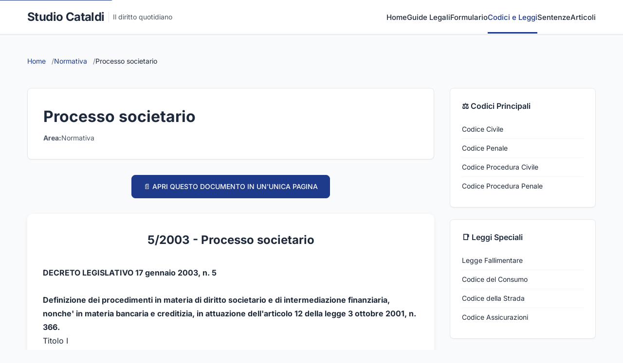

--- FILE ---
content_type: text/html
request_url: https://www.studiocataldi.it/normativa/raccolta_normativa.asp?id_legge=18
body_size: 8367
content:

<!DOCTYPE html>
<html lang="it">
<head>
    <meta charset="UTF-8">
    <meta name="viewport" content="width=device-width, initial-scale=1.0">
    <meta http-equiv="X-UA-Compatible" content="IE=edge">
    
    <!-- SEO Meta Tags -->
    <title>Processo societario | Studio Cataldi</title>
    <meta name="description" content="Processo societario">
    <meta name="keywords" content="Processo societario">
    <meta name="author" content="Studio Cataldi">
    <meta name="robots" content="index, follow">
    
    <!-- Open Graph / Social Media -->
    <meta property="og:title" content="Processo societario">
    <meta property="og:description" content="Processo societario">
    <meta property="og:type" content="article">
    <meta property="og:url" content="https://www.studiocataldi.it/normativa/raccolta_normativa.asp?id_legge=18">
    <meta property="og:image" content="https://www.studiocataldi.it/images/normativa-og.jpg">
    <meta property="og:site_name" content="Studio Cataldi">
    
    <!-- Twitter Card -->
    <meta name="twitter:card" content="summary_large_image">
    <meta name="twitter:title" content="Processo societario">
    <meta name="twitter:description" content="Processo societario">
    <meta name="twitter:image" content="https://www.studiocataldi.it/images/normativa-og.jpg">
    
    <!-- Canonical URL -->
    <link rel="canonical" href="https://www.studiocataldi.it/normativa/raccolta_normativa.asp?id_legge=18">
    
    <!-- Favicon -->
    <link rel="icon" type="image/x-icon" href="/favicon.ico">
    
    <!-- Font professionale -->
    <style type="text/css">@font-face {font-family:Crimson Text;font-style:normal;font-weight:400;src:url(/cf-fonts/s/crimson-text/5.0.11/latin/400/normal.woff2);unicode-range:U+0000-00FF,U+0131,U+0152-0153,U+02BB-02BC,U+02C6,U+02DA,U+02DC,U+0304,U+0308,U+0329,U+2000-206F,U+2074,U+20AC,U+2122,U+2191,U+2193,U+2212,U+2215,U+FEFF,U+FFFD;font-display:swap;}@font-face {font-family:Crimson Text;font-style:normal;font-weight:400;src:url(/cf-fonts/s/crimson-text/5.0.11/latin-ext/400/normal.woff2);unicode-range:U+0100-02AF,U+0304,U+0308,U+0329,U+1E00-1E9F,U+1EF2-1EFF,U+2020,U+20A0-20AB,U+20AD-20CF,U+2113,U+2C60-2C7F,U+A720-A7FF;font-display:swap;}@font-face {font-family:Crimson Text;font-style:normal;font-weight:400;src:url(/cf-fonts/s/crimson-text/5.0.11/vietnamese/400/normal.woff2);unicode-range:U+0102-0103,U+0110-0111,U+0128-0129,U+0168-0169,U+01A0-01A1,U+01AF-01B0,U+0300-0301,U+0303-0304,U+0308-0309,U+0323,U+0329,U+1EA0-1EF9,U+20AB;font-display:swap;}@font-face {font-family:Crimson Text;font-style:normal;font-weight:600;src:url(/cf-fonts/s/crimson-text/5.0.11/latin/600/normal.woff2);unicode-range:U+0000-00FF,U+0131,U+0152-0153,U+02BB-02BC,U+02C6,U+02DA,U+02DC,U+0304,U+0308,U+0329,U+2000-206F,U+2074,U+20AC,U+2122,U+2191,U+2193,U+2212,U+2215,U+FEFF,U+FFFD;font-display:swap;}@font-face {font-family:Crimson Text;font-style:normal;font-weight:600;src:url(/cf-fonts/s/crimson-text/5.0.11/vietnamese/600/normal.woff2);unicode-range:U+0102-0103,U+0110-0111,U+0128-0129,U+0168-0169,U+01A0-01A1,U+01AF-01B0,U+0300-0301,U+0303-0304,U+0308-0309,U+0323,U+0329,U+1EA0-1EF9,U+20AB;font-display:swap;}@font-face {font-family:Crimson Text;font-style:normal;font-weight:600;src:url(/cf-fonts/s/crimson-text/5.0.11/latin-ext/600/normal.woff2);unicode-range:U+0100-02AF,U+0304,U+0308,U+0329,U+1E00-1E9F,U+1EF2-1EFF,U+2020,U+20A0-20AB,U+20AD-20CF,U+2113,U+2C60-2C7F,U+A720-A7FF;font-display:swap;}@font-face {font-family:Crimson Text;font-style:italic;font-weight:400;src:url(/cf-fonts/s/crimson-text/5.0.11/latin/400/italic.woff2);unicode-range:U+0000-00FF,U+0131,U+0152-0153,U+02BB-02BC,U+02C6,U+02DA,U+02DC,U+0304,U+0308,U+0329,U+2000-206F,U+2074,U+20AC,U+2122,U+2191,U+2193,U+2212,U+2215,U+FEFF,U+FFFD;font-display:swap;}@font-face {font-family:Crimson Text;font-style:italic;font-weight:400;src:url(/cf-fonts/s/crimson-text/5.0.11/vietnamese/400/italic.woff2);unicode-range:U+0102-0103,U+0110-0111,U+0128-0129,U+0168-0169,U+01A0-01A1,U+01AF-01B0,U+0300-0301,U+0303-0304,U+0308-0309,U+0323,U+0329,U+1EA0-1EF9,U+20AB;font-display:swap;}@font-face {font-family:Crimson Text;font-style:italic;font-weight:400;src:url(/cf-fonts/s/crimson-text/5.0.11/latin-ext/400/italic.woff2);unicode-range:U+0100-02AF,U+0304,U+0308,U+0329,U+1E00-1E9F,U+1EF2-1EFF,U+2020,U+20A0-20AB,U+20AD-20CF,U+2113,U+2C60-2C7F,U+A720-A7FF;font-display:swap;}@font-face {font-family:Inter;font-style:normal;font-weight:400;src:url(/cf-fonts/v/inter/5.0.16/cyrillic-ext/wght/normal.woff2);unicode-range:U+0460-052F,U+1C80-1C88,U+20B4,U+2DE0-2DFF,U+A640-A69F,U+FE2E-FE2F;font-display:swap;}@font-face {font-family:Inter;font-style:normal;font-weight:400;src:url(/cf-fonts/v/inter/5.0.16/greek-ext/wght/normal.woff2);unicode-range:U+1F00-1FFF;font-display:swap;}@font-face {font-family:Inter;font-style:normal;font-weight:400;src:url(/cf-fonts/v/inter/5.0.16/cyrillic/wght/normal.woff2);unicode-range:U+0301,U+0400-045F,U+0490-0491,U+04B0-04B1,U+2116;font-display:swap;}@font-face {font-family:Inter;font-style:normal;font-weight:400;src:url(/cf-fonts/v/inter/5.0.16/latin-ext/wght/normal.woff2);unicode-range:U+0100-02AF,U+0304,U+0308,U+0329,U+1E00-1E9F,U+1EF2-1EFF,U+2020,U+20A0-20AB,U+20AD-20CF,U+2113,U+2C60-2C7F,U+A720-A7FF;font-display:swap;}@font-face {font-family:Inter;font-style:normal;font-weight:400;src:url(/cf-fonts/v/inter/5.0.16/vietnamese/wght/normal.woff2);unicode-range:U+0102-0103,U+0110-0111,U+0128-0129,U+0168-0169,U+01A0-01A1,U+01AF-01B0,U+0300-0301,U+0303-0304,U+0308-0309,U+0323,U+0329,U+1EA0-1EF9,U+20AB;font-display:swap;}@font-face {font-family:Inter;font-style:normal;font-weight:400;src:url(/cf-fonts/v/inter/5.0.16/greek/wght/normal.woff2);unicode-range:U+0370-03FF;font-display:swap;}@font-face {font-family:Inter;font-style:normal;font-weight:400;src:url(/cf-fonts/v/inter/5.0.16/latin/wght/normal.woff2);unicode-range:U+0000-00FF,U+0131,U+0152-0153,U+02BB-02BC,U+02C6,U+02DA,U+02DC,U+0304,U+0308,U+0329,U+2000-206F,U+2074,U+20AC,U+2122,U+2191,U+2193,U+2212,U+2215,U+FEFF,U+FFFD;font-display:swap;}@font-face {font-family:Inter;font-style:normal;font-weight:500;src:url(/cf-fonts/v/inter/5.0.16/greek/wght/normal.woff2);unicode-range:U+0370-03FF;font-display:swap;}@font-face {font-family:Inter;font-style:normal;font-weight:500;src:url(/cf-fonts/v/inter/5.0.16/cyrillic/wght/normal.woff2);unicode-range:U+0301,U+0400-045F,U+0490-0491,U+04B0-04B1,U+2116;font-display:swap;}@font-face {font-family:Inter;font-style:normal;font-weight:500;src:url(/cf-fonts/v/inter/5.0.16/latin/wght/normal.woff2);unicode-range:U+0000-00FF,U+0131,U+0152-0153,U+02BB-02BC,U+02C6,U+02DA,U+02DC,U+0304,U+0308,U+0329,U+2000-206F,U+2074,U+20AC,U+2122,U+2191,U+2193,U+2212,U+2215,U+FEFF,U+FFFD;font-display:swap;}@font-face {font-family:Inter;font-style:normal;font-weight:500;src:url(/cf-fonts/v/inter/5.0.16/vietnamese/wght/normal.woff2);unicode-range:U+0102-0103,U+0110-0111,U+0128-0129,U+0168-0169,U+01A0-01A1,U+01AF-01B0,U+0300-0301,U+0303-0304,U+0308-0309,U+0323,U+0329,U+1EA0-1EF9,U+20AB;font-display:swap;}@font-face {font-family:Inter;font-style:normal;font-weight:500;src:url(/cf-fonts/v/inter/5.0.16/greek-ext/wght/normal.woff2);unicode-range:U+1F00-1FFF;font-display:swap;}@font-face {font-family:Inter;font-style:normal;font-weight:500;src:url(/cf-fonts/v/inter/5.0.16/latin-ext/wght/normal.woff2);unicode-range:U+0100-02AF,U+0304,U+0308,U+0329,U+1E00-1E9F,U+1EF2-1EFF,U+2020,U+20A0-20AB,U+20AD-20CF,U+2113,U+2C60-2C7F,U+A720-A7FF;font-display:swap;}@font-face {font-family:Inter;font-style:normal;font-weight:500;src:url(/cf-fonts/v/inter/5.0.16/cyrillic-ext/wght/normal.woff2);unicode-range:U+0460-052F,U+1C80-1C88,U+20B4,U+2DE0-2DFF,U+A640-A69F,U+FE2E-FE2F;font-display:swap;}@font-face {font-family:Inter;font-style:normal;font-weight:600;src:url(/cf-fonts/v/inter/5.0.16/latin-ext/wght/normal.woff2);unicode-range:U+0100-02AF,U+0304,U+0308,U+0329,U+1E00-1E9F,U+1EF2-1EFF,U+2020,U+20A0-20AB,U+20AD-20CF,U+2113,U+2C60-2C7F,U+A720-A7FF;font-display:swap;}@font-face {font-family:Inter;font-style:normal;font-weight:600;src:url(/cf-fonts/v/inter/5.0.16/greek/wght/normal.woff2);unicode-range:U+0370-03FF;font-display:swap;}@font-face {font-family:Inter;font-style:normal;font-weight:600;src:url(/cf-fonts/v/inter/5.0.16/latin/wght/normal.woff2);unicode-range:U+0000-00FF,U+0131,U+0152-0153,U+02BB-02BC,U+02C6,U+02DA,U+02DC,U+0304,U+0308,U+0329,U+2000-206F,U+2074,U+20AC,U+2122,U+2191,U+2193,U+2212,U+2215,U+FEFF,U+FFFD;font-display:swap;}@font-face {font-family:Inter;font-style:normal;font-weight:600;src:url(/cf-fonts/v/inter/5.0.16/vietnamese/wght/normal.woff2);unicode-range:U+0102-0103,U+0110-0111,U+0128-0129,U+0168-0169,U+01A0-01A1,U+01AF-01B0,U+0300-0301,U+0303-0304,U+0308-0309,U+0323,U+0329,U+1EA0-1EF9,U+20AB;font-display:swap;}@font-face {font-family:Inter;font-style:normal;font-weight:600;src:url(/cf-fonts/v/inter/5.0.16/cyrillic/wght/normal.woff2);unicode-range:U+0301,U+0400-045F,U+0490-0491,U+04B0-04B1,U+2116;font-display:swap;}@font-face {font-family:Inter;font-style:normal;font-weight:600;src:url(/cf-fonts/v/inter/5.0.16/greek-ext/wght/normal.woff2);unicode-range:U+1F00-1FFF;font-display:swap;}@font-face {font-family:Inter;font-style:normal;font-weight:600;src:url(/cf-fonts/v/inter/5.0.16/cyrillic-ext/wght/normal.woff2);unicode-range:U+0460-052F,U+1C80-1C88,U+20B4,U+2DE0-2DFF,U+A640-A69F,U+FE2E-FE2F;font-display:swap;}@font-face {font-family:Inter;font-style:normal;font-weight:700;src:url(/cf-fonts/v/inter/5.0.16/vietnamese/wght/normal.woff2);unicode-range:U+0102-0103,U+0110-0111,U+0128-0129,U+0168-0169,U+01A0-01A1,U+01AF-01B0,U+0300-0301,U+0303-0304,U+0308-0309,U+0323,U+0329,U+1EA0-1EF9,U+20AB;font-display:swap;}@font-face {font-family:Inter;font-style:normal;font-weight:700;src:url(/cf-fonts/v/inter/5.0.16/cyrillic-ext/wght/normal.woff2);unicode-range:U+0460-052F,U+1C80-1C88,U+20B4,U+2DE0-2DFF,U+A640-A69F,U+FE2E-FE2F;font-display:swap;}@font-face {font-family:Inter;font-style:normal;font-weight:700;src:url(/cf-fonts/v/inter/5.0.16/latin-ext/wght/normal.woff2);unicode-range:U+0100-02AF,U+0304,U+0308,U+0329,U+1E00-1E9F,U+1EF2-1EFF,U+2020,U+20A0-20AB,U+20AD-20CF,U+2113,U+2C60-2C7F,U+A720-A7FF;font-display:swap;}@font-face {font-family:Inter;font-style:normal;font-weight:700;src:url(/cf-fonts/v/inter/5.0.16/greek/wght/normal.woff2);unicode-range:U+0370-03FF;font-display:swap;}@font-face {font-family:Inter;font-style:normal;font-weight:700;src:url(/cf-fonts/v/inter/5.0.16/greek-ext/wght/normal.woff2);unicode-range:U+1F00-1FFF;font-display:swap;}@font-face {font-family:Inter;font-style:normal;font-weight:700;src:url(/cf-fonts/v/inter/5.0.16/latin/wght/normal.woff2);unicode-range:U+0000-00FF,U+0131,U+0152-0153,U+02BB-02BC,U+02C6,U+02DA,U+02DC,U+0304,U+0308,U+0329,U+2000-206F,U+2074,U+20AC,U+2122,U+2191,U+2193,U+2212,U+2215,U+FEFF,U+FFFD;font-display:swap;}@font-face {font-family:Inter;font-style:normal;font-weight:700;src:url(/cf-fonts/v/inter/5.0.16/cyrillic/wght/normal.woff2);unicode-range:U+0301,U+0400-045F,U+0490-0491,U+04B0-04B1,U+2116;font-display:swap;}</style>
    
    <!-- CSS -->
    <link rel="stylesheet" href="https://www.studiocataldi.it/formulario/css/formulario-2025.css?11">
    
    <!-- Schema.org JSON-LD -->
    <script type="application/ld+json">
    {
        "@context": "https://schema.org",
        "@type": "Article",
        "headline": "Processo societario",
        "description": "Processo societario",
        "author": {
            "@type": "Organization",
            "name": "Studio Cataldi"
        },
        "publisher": {
            "@type": "Organization",
            "name": "Studio Cataldi",
            "logo": {
                "@type": "ImageObject",
                "url": "https://www.studiocataldi.it/logo-schema.png"
            }
        },
        "datePublished": "2025-01-01",
        "dateModified": "2025-08-21T10:38:00",
        "mainEntityOfPage": {
            "@type": "WebPage",
            "@id": "https://www.studiocataldi.it/normativa/raccolta_normativa.asp"
        }
    }
    </script>

<style>
/* Stili specifici per la pagina normativa */
.search-section {
    background: linear-gradient(135deg, #f0f9ff 0%, #e0f2fe 100%);
    padding: 2.5rem;
    border-radius: 12px;
    margin-bottom: 3rem;
    border: 2px solid #bfdbfe;
}

.search-box {
    max-width: 600px;
    margin: 0 auto;
}

.nav-tabs {
    display: flex;
    gap: 2rem;
    margin-bottom: 2rem;
    flex-wrap: wrap;
    justify-content: center;
}

.nav-tab {
    padding: 0.75rem 1.5rem;
    background: white;
    border: 2px solid var(--border-color);
    border-radius: 8px;
    text-decoration: none;
    color: var(--text-secondary);
    font-weight: 500;
    transition: all 0.3s;
}

.nav-tab:hover {
    border-color: var(--primary-color);
    color: var(--primary-color);
    transform: translateY(-2px);
    box-shadow: 0 4px 12px rgba(0,0,0,0.1);
}

.archive-section {
    background: var(--bg-gray);
    border-radius: 12px;
    padding: 2rem;
    margin-bottom: 2rem;
}

.codici-grid {
    display: grid;
    grid-template-columns: repeat(auto-fit, minmax(300px, 1fr));
    gap: 1rem;
    margin-bottom: 2rem;
}

.codice-card {
    background: white;
    border: 1px solid #e5e7eb;
    border-radius: 10px;
    padding: 1.5rem;
    text-align: center;
    transition: all 0.3s ease;
}

.codice-card:hover {
    transform: translateY(-3px);
    box-shadow: 0 5px 20px rgba(0,0,0,0.1);
    border-color: var(--primary-color);
}

.codice-card a {
    font-size: 1.1rem;
    color: #2e697a;
    text-decoration: none;
    font-weight: bold;
}

.normativa-list {
    list-style-position: inside;
    margin-left: 1rem;
    line-height: 2;
}

.normativa-list li {
    margin-bottom: 0.5rem;
}

.normativa-list a {
    color: var(--primary-color);
    text-decoration: none;
    transition: color 0.3s;
}

.normativa-list a:hover {
    color: var(--primary-dark);
    text-decoration: underline;
}

.legal-content {
    background: white;
    border-radius: 12px;
    padding: 2rem;
    margin-bottom: 2rem;
    box-shadow: 0 2px 8px rgba(0,0,0,0.06);
    line-height: 1.8;
}

.highlight-search {
    background-color: #fef3c7;
    color: #92400e;
    font-weight: bold;
    padding: 2px 4px;
    border-radius: 3px;
}

.pagination-wrapper {
    display: flex;
    justify-content: center;
    align-items: center;
    gap: 1rem;
    margin: 2rem 0;
}

.pagination {
    display: flex;
    gap: 0.5rem;
    align-items: center;
}

.pagination a,
.pagination span {
    padding: 0.5rem 1rem;
    border: 1px solid var(--border-color);
    border-radius: 6px;
    text-decoration: none;
    color: var(--text-secondary);
    transition: all 0.3s;
}

.pagination a:hover {
    background: var(--primary-color);
    color: white;
    border-color: var(--primary-color);
}

.pagination .active {
    background: var(--primary-color);
    color: white;
    border-color: var(--primary-color);
}

.nav-buttons {
    display: flex;
    justify-content: space-between;
    align-items: center;
    margin: 2rem 0;
    padding: 1rem;
    background: var(--bg-gray);
    border-radius: 8px;
}

.nav-buttons a {
    color: var(--primary-color);
    text-decoration: none;
    font-size: 1.1rem;
    display: flex;
    align-items: center;
    gap: 0.5rem;
    transition: color 0.3s;
}

.nav-buttons a:hover {
    color: var(--primary-dark);
}

@media (max-width: 768px) {
    .search-section {
        padding: 1.5rem;
    }
    
    .codici-grid {
        grid-template-columns: 1fr;
    }
    
    .nav-tabs {
        flex-direction: column;
        align-items: stretch;
    }
    
    .nav-buttons {
        flex-direction: column;
        gap: 1rem;
    }
}
</style>

<script type="96cabc6d9f1f6d86102300a8-text/javascript">
    function controllo(theform) {
        if (theform.parola.value == "") {
            alert("Inserire la parola da cercare");
            theform.parola.focus();
            return false;
        }
    }
</script>
</head>
<body>
    <!-- Skip to content link -->
    <a href="#main-content" class="skip-link">Vai al contenuto principale</a>
    
    <!-- Header -->
    <header>
        <div class="container">
            <nav role="navigation" aria-label="Navigazione principale">
                <a href="/" class="logo">
                    <span class="logo-text">Studio Cataldi</span>
                    <span class="logo-subtitle">Il diritto quotidiano</span>
                </a>
                <button class="menu-toggle" aria-label="Menu" aria-expanded="false">☰</button>
                
                <ul class="nav-links">
                    <li><a href="/">Home</a></li>
                    <li><a href="https://www.studiocataldi.it/guide-legali/">Guide Legali</a></li>
                    <li><a href="https://www.studiocataldi.it/formulari.asp">Formulario</a></li>
                    <li><a href="https://www.studiocataldi.it/normativa/raccolta_normativa.asp" class="active">Codici e Leggi</a></li>
                    <li><a href="https://www.studiocataldi.it/giurisprudenza.asp">Sentenze</a></li>
                    <li><a href="https://www.studiocataldi.it/articoli">Articoli</a></li>
                </ul>
            </nav>
        </div>
    </header>
    
    <!-- Main Content -->
    <main id="main-content">
        <div class="container">
            <!-- Breadcrumb -->
            <nav class="breadcrumb" aria-label="Breadcrumb">
                <ol itemscope itemtype="https://schema.org/BreadcrumbList">
                    <li itemprop="itemListElement" itemscope itemtype="https://schema.org/ListItem">
                        <a itemprop="item" href="/">
                            <span itemprop="name">Home</span>
                        </a>
                        <meta itemprop="position" content="1" />
                    </li>
                    
                    <li itemprop="itemListElement" itemscope itemtype="https://schema.org/ListItem">
                        <a itemprop="item" href="/normativa/raccolta_normativa.asp">
                            <span itemprop="name">Normativa</span>
                        </a>
                        <meta itemprop="position" content="2" />
                    </li>
                    <li itemprop="itemListElement" itemscope itemtype="https://schema.org/ListItem">
                        <span itemprop="name">Processo societario</span>
                        <meta itemprop="position" content="3" />
                    </li>
                    
                </ol>
            </nav>
            
            <div class="content-wrapper">
                <!-- Main Document -->
                <div class="main-content">
                    <!-- Document Header -->
                    <div class="document-header">
                        <h1 class="document-title">Processo societario</h1>
                        <div class="document-meta">
                            <div class="meta-item">
                                <strong>Area:</strong> Normativa
                            </div>
                            <div class="meta-item">
                                <!--<strong>Aggiornato:</strong> Agosto 2025-->
                            </div>
                        </div>
                    </div>
                    

    
    <!-- Link per aprire in pagina unica -->
    <div style="text-align: center; margin-bottom: 2rem;">
        <a href="raccolta_normativa_dettaglio.asp?id_legge=18" target="_blank" rel="nofollow" 
           class="btn btn-primary" style="display: inline-block; padding: 0.75rem 1.5rem; background: var(--primary-color); color: white; text-decoration: none; border-radius: 8px;">
            📄 APRI QUESTO DOCUMENTO IN UN'UNICA PAGINA
        </a>
    </div>
    
    
        
        <!-- Titolo della legge -->
        <div class="legal-content">
            <h2 style="text-align: center; color: var(--primary-dark);">
                5/2003 - Processo societario
            </h2>
            
            <!-- Avvisi speciali per alcune leggi -->
            
            
            <!-- Testo della legge -->
            <div style="margin-top: 2rem;">
                <b>DECRETO LEGISLATIVO 17 gennaio 2003, n. 5 
<br><br>
Definizione  dei  procedimenti  in materia di diritto societario e di
intermediazione   finanziaria,   nonche'   in   materia   bancaria  e
creditizia,  in  attuazione  dell'articolo  12  della legge 3 ottobre
2001, n. 366.
</b>

							<p><span class="dentro">Titolo I<br />NUOVE NORME DI PROCEDURA<br /></span></p>
							
						
					
				
				
			
			<pre style="font-size:9pt">                   IL PRESIDENTE DELLA REPUBBLICA 
 
  Visti gli articoli 76 e 87 della Costituzione; 
  Vista la legge 3  ottobre  2001,  n.  366,  concernente  delega  al
Governo per l'emanazione di uno o piu' decreti legislativi recanti la
riforma organica  della  disciplina  delle  societa'  di  capitali  e
cooperative, la disciplina degli  illeciti  penali  e  amministrativi
riguardanti  le  societa'  commerciali,  nonche'  nuove  norme  sulla
procedura per la definizione dei procedimenti nelle  materie  di  cui
all'articolo 12 della legge di delega; 
  Visto in particolare l'articolo 12 della  citata  legge  3  ottobre
2001, n. 366,  concernente  i  procedimenti  in  materia  di  diritto
societario e i procedimenti  nelle  materie  disciplinate  dal  testo
unico delle disposizioni in materia di  intermediazione  finanziaria,
approvato  con  decreto  legislativo  24  febbraio  1998,  n.  58,  e
successive modificazioni, e dal testo unico delle  leggi  in  materia
bancaria e creditizia, approvato con decreto legislativo 1  settembre
1993, n. 385, e successive modificazioni; 
  Vista la preliminare  deliberazione  del  Consiglio  dei  Ministri,
adottata nella riunione del 30 settembre 2002; 
  Visto il parere del Parlamento a norma dell'articolo  1,  comma  4,
della legge 3 ottobre 2001, n. 366; 
  Vista la deliberazione del Consiglio dei Ministri,  adottata  nella
riunione del 10 gennaio 2003; 
  Sulla proposta del Ministro della giustizia,  di  concerto  con  il
Ministro dell'economia e  delle  finanze  e  con  il  Ministro  delle
attivita' produttive; 
 
                              E m a n a 
                  il seguente decreto legislativo: 
 
                               Art. 1 
        <em><strong>((ARTICOLO ABROGATO DALLA L. 18 GIUGNO 2009, N. 69))</strong></em> 
</PRE>
    	
    		
	    		
		    		
		    			
		    				
		    				
							
							
							<p><span class="dentro">Titolo II<br />DEL PROCESSO DI COGNIZIONE<br />DAVANTI AL TRIBUNALE<br />Capo I<br />del procedimento di primo grado<br />davanti al tribunale in composizione collegiale<br /></span></p>
							
						
					
				
				
			
			<pre style="font-size:9pt">                               Art. 2 
        <em><strong>((ARTICOLO ABROGATO DALLA L. 18 GIUGNO 2009, N. 69))</strong></em> 
</PRE>
    	
    		
	    		
		    		
		    			
					
				
				
			
			<pre style="font-size:9pt">                               Art. 3
        <em><strong>((ARTICOLO ABROGATO DALLA L. 18 GIUGNO 2009, N. 69))</strong></em>
</PRE>
    	
    		
	    		
		    		
		    			
					
				
				
			
			<pre style="font-size:9pt">                               Art. 4
        <em><strong>((ARTICOLO ABROGATO DALLA L. 18 GIUGNO 2009, N. 69))</strong></em>
</PRE>
    	
    		
	    		
		    		
		    			
					
				
				
			
			<pre style="font-size:9pt">                               Art. 5
        <em><strong>((ARTICOLO ABROGATO DALLA L. 18 GIUGNO 2009, N. 69))</strong></em>
</PRE>
    	
    		
	    		
		    		
		    			
					
				
				
			
			<pre style="font-size:9pt">                               Art. 6
        <em><strong>((ARTICOLO ABROGATO DALLA L. 18 GIUGNO 2009, N. 69))</strong></em>
</PRE>
    	
    		
	    		
		    		
		    			
					
				
				
			
			<pre style="font-size:9pt">                               Art. 7
        <em><strong>((ARTICOLO ABROGATO DALLA L. 18 GIUGNO 2009, N. 69))</strong></em>
</PRE>
    	
    		
	    		
		    		
		    			
					
				
				
			
			<pre style="font-size:9pt">                               Art. 8 
        <em><strong>((ARTICOLO ABROGATO DALLA L. 18 GIUGNO 2009, N. 69))</strong></em> 
</PRE>
    	
    		
	    		
		    		
		    			
					
				
				
			
			<pre style="font-size:9pt">                               Art. 9
        <em><strong>((ARTICOLO ABROGATO DALLA L. 18 GIUGNO 2009, N. 69))</strong></em>
</PRE>
    	
    		
	    		
		    		
		    			
					
				
				
			
			<pre style="font-size:9pt">                               Art. 10
        <em><strong>((ARTICOLO ABROGATO DALLA L. 18 GIUGNO 2009, N. 69))</strong></em>
</PRE>
    	
    		
	    		
		    		
		    			
					
				
				
			
			<pre style="font-size:9pt">                               Art. 11 
        <em><strong>((ARTICOLO ABROGATO DALLA L. 18 GIUGNO 2009, N. 69))</strong></em> 
</PRE>
    	
    		
	    		
		    		
		    			
					
				
				
			
			<pre style="font-size:9pt">                               Art. 12 
        <em><strong>((ARTICOLO ABROGATO DALLA L. 18 GIUGNO 2009, N. 69))</strong></em> 
</PRE>
    	
    		
	    		
		    		
		    			
					
				
				
			
			<pre style="font-size:9pt">                               Art. 13
        <em><strong>((ARTICOLO ABROGATO DALLA L. 18 GIUGNO 2009, N. 69))</strong></em>
</PRE>
    	
    		
	    		
		    		
		    			
					
				
				
			
			<pre style="font-size:9pt">                               Art. 14
        <em><strong>((ARTICOLO ABROGATO DALLA L. 18 GIUGNO 2009, N. 69))</strong></em>
</PRE>
    	
    		
	    		
		    		
		    			
					
				
				
			
			<pre style="font-size:9pt">                               Art. 15
        <em><strong>((ARTICOLO ABROGATO DALLA L. 18 GIUGNO 2009, N. 69))</strong></em>
</PRE>
    	
    		
	    		
		    		
		    			
					
				
				
			
			<pre style="font-size:9pt">                               Art. 16 
        <em><strong>((ARTICOLO ABROGATO DALLA L. 18 GIUGNO 2009, N. 69))</strong></em> 
</PRE>
    	
    		
	    		
		    		
		    			
					
				
				
			
			<pre style="font-size:9pt">                               Art. 17
        <em><strong>((ARTICOLO ABROGATO DALLA L. 18 GIUGNO 2009, N. 69))</strong></em>
</PRE>
    	
    		
	    		
		    		
		    			
		    				
		    				
							
							
							<p><span class="dentro">Capo II<br />del procedimento di primo grado davanti<br />al tribunale in composizione monocratica<br /></span></p>
							
						
					
				
				
			
			<pre style="font-size:9pt">                               Art. 18 
        <em><strong>((ARTICOLO ABROGATO DALLA L. 18 GIUGNO 2009, N. 69))</strong></em> 
</PRE>
    	
    		
	    		
		    		
		    			
		    				
		    				
							
							
							<p><span class="dentro">Capo III<br />del procedimento sommario di cognizione<br /></span></p>
							
						
					
				
				
			
			<pre style="font-size:9pt">                               Art. 19 
        <em><strong>((ARTICOLO ABROGATO DALLA L. 18 GIUGNO 2009, N. 69))</strong></em> 
</PRE>
    	
    		
	    		
		    		
		    			
		    				
		    				
							
							
							<p><span class="dentro">Capo IV<br />del procedimento in grado di appello<br /></span></p>
							
						
					
				
				
			
			<pre style="font-size:9pt">                               Art. 20
        <em><strong>((ARTICOLO ABROGATO DALLA L. 18 GIUGNO 2009, N. 69))</strong></em>
</PRE>
    	
    		
	    		
		    		
		    			
					
				
				
			
			<pre style="font-size:9pt">                               Art. 21
        <em><strong>((ARTICOLO ABROGATO DALLA L. 18 GIUGNO 2009, N. 69))</strong></em>
</PRE>
    	
    		
	    		
		    		
		    			
					
				
				
			
			<pre style="font-size:9pt">                               Art. 22
        <em><strong>((ARTICOLO ABROGATO DALLA L. 18 GIUGNO 2009, N. 69))</strong></em>
</PRE>
    	
    		
	    		
		    		
		    			
		    				
		    				
							
							
							<p><span class="dentro">Titolo III<br />DEL PROCEDIMENTO CAUTELARE<br /></span></p>
							
						
					
				
				
			
			<pre style="font-size:9pt">                               Art. 23 
        <em><strong>((ARTICOLO ABROGATO DALLA L. 18 GIUGNO 2009, N. 69))</strong></em> 
</PRE>
    	
    		
	    		
		    		
		    			
					
				
				
			
			<pre style="font-size:9pt">                               Art. 24 
        <em><strong>((ARTICOLO ABROGATO DALLA L. 18 GIUGNO 2009, N. 69))</strong></em> 
</PRE>
    	
    		
	    		
		    		
		    			
		    				
		    				
							
							
							<p><span class="dentro">Titolo IV<br />DEL PROCEDIMENTO IN CAMERA DI CONSIGLIO<br />Capo I<br />disposizioni generali<br /></span></p>
							
						
					
				
				
			
			<pre style="font-size:9pt">                               Art. 25 
        <em><strong>((ARTICOLO ABROGATO DALLA L. 18 GIUGNO 2009, N. 69))</strong></em> 
</PRE>
    	
    		
	    		
		    		
		    			
					
				
				
			
			<pre style="font-size:9pt">                               Art. 26
        <em><strong>((ARTICOLO ABROGATO DALLA L. 18 GIUGNO 2009, N. 69))</strong></em>
</PRE>
    	
    		
	    		
		    		
		    			
					
				
				
			
			<pre style="font-size:9pt">                               Art. 27 
        <em><strong>((ARTICOLO ABROGATO DALLA L. 18 GIUGNO 2009, N. 69))</strong></em> 
</PRE>
    	
    		
	    		
		    		
		    			
		    				
		    				
							
							
							<p><span class="dentro">Capo II<br />del procedimento<br />Sezione I<br />Del procedimento in confronto di una parte sola<br /></span></p>
							
						
					
				
				
			
			<pre style="font-size:9pt">                               Art. 28 
        <em><strong>((ARTICOLO ABROGATO DALLA L. 18 GIUGNO 2009, N. 69))</strong></em> 
</PRE>
    	
    		
	    		
		    		
		    			
					
				
				
			
			<pre style="font-size:9pt">                               Art. 29
        <em><strong>((ARTICOLO ABROGATO DALLA L. 18 GIUGNO 2009, N. 69))</strong></em>
</PRE>
    	
    		
	    		
		    		
		    			
		    				
		    				
							
							
							<p><span class="dentro">Sezione II<br />Del procedimento in confronto di piu' parti<br /></span></p>
							
						
					
				
				
			
			<pre style="font-size:9pt">                               Art. 30
        <em><strong>((ARTICOLO ABROGATO DALLA L. 18 GIUGNO 2009, N. 69))</strong></em>
</PRE>
    	
    		
	    		
		    		
		    			
					
				
				
			
			<pre style="font-size:9pt">                               Art. 31 
        <em><strong>((ARTICOLO ABROGATO DALLA L. 18 GIUGNO 2009, N. 69))</strong></em> 
</PRE>
    	
    		
	    		
		    		
		    			
					
				
				
			
			<pre style="font-size:9pt">                               Art. 32
        <em><strong>((ARTICOLO ABROGATO DALLA L. 18 GIUGNO 2009, N. 69))</strong></em>
</PRE>
    	
    		
	    		
		    		
		    			
					
				
				
			
			<pre style="font-size:9pt">                               Art. 33 
        <em><strong>((ARTICOLO ABROGATO DALLA L. 18 GIUGNO 2009, N. 69))</strong></em> 
</PRE>
    	
    		
	    		
		    		
		    			
		    				
		    				
							
							
							<p><span class="dentro">Titolo V<br />DELL'ARBITRATO<br /></span></p>
							
						
					
				
				
			
			<pre style="font-size:9pt">                               Art. 34 
      Oggetto ed effetti di clausole compromissorie statutarie 
 
  1. Gli atti costitutivi delle societa', ad eccezione di quelle  che
fanno  ricorso  al  mercato  del  capitale   di   rischio   a   norma
dell'articolo 2325-bis del codice civile, possono, mediante  clausole
compromissorie, prevedere la devoluzione ad arbitri di alcune  ovvero
di tutte le controversie insorgenti tra i soci ovvero tra i soci e la
societa' che abbiano  ad  oggetto  diritti  disponibili  relativi  al
rapporto sociale. 
  2. La clausola deve prevedere il numero e le  modalita'  di  nomina
degli arbitri, conferendo in ogni caso, a pena di nullita', il potere
di nomina di tutti gli arbitri a soggetto estraneo alla societa'. Ove
il soggetto designato non  provveda,  la  nomina  e'  richiesta  <em><strong>((al
presidente del tribunale))</strong></em> del luogo in cui la societa'  ha  la  sede
legale. 
  3. La clausola e' vincolante per la societa' e per  tutti  i  soci,
inclusi  coloro  la  cui  qualita'  di   socio   e'   oggetto   della
controversia. 
  4. Gli atti costitutivi possono prevedere che la clausola abbia  ad
oggetto  controversie  promosse  da  amministratori,  liquidatori   e
sindaci ovvero nei loro confronti e, in tale caso,  essa,  a  seguito
dell'accettazione dell'incarico, e' vincolante per costoro. 
  5.  Non  possono  essere  oggetto  di  clausola  compromissoria  le
controversie nelle quali la legge preveda  l'intervento  obbligatorio
del pubblico ministero. 
  6. Le modifiche dell'atto costitutivo, introduttive  o  soppressive
di clausole compromissorie, devono  essere  approvate  dai  soci  che
rappresentino almeno i due terzi del capitale sociale. I soci assenti
o dissenzienti possono, entro i successivi novanta giorni, esercitare
il diritto di recesso. 
</PRE>
    	
    		
	    		
		    		
		    			
					
				
				
			
			<pre style="font-size:9pt">                               Art. 35 
         Disciplina inderogabile del procedimento arbitrale 
 
  1. La domanda  di  arbitrato  proposta  dalla  societa'  o  in  suo
confronto e' depositata  presso  il  registro  delle  imprese  ed  e'
accessibile ai soci. 
  2. Nel procedimento arbitrale promosso  a  seguito  della  clausola
compromissoria di cui all'articolo 34, l'intervento di terzi a  norma
dell'articolo 105 del codice di procedura civile nonche' l'intervento
di altri soci a norma degli articoli 106 e 107 dello stesso codice e'
ammesso fino alla prima udienza di trattazione. Si applica l'articolo
820, comma secondo, del codice di procedura civile. 
  3. Nel procedimento arbitrale non si applica l'articolo 819,  primo
comma, del codice di procedura civile; tuttavia  il  lodo  e'  sempre
impugnabile, anche  in  deroga  a  quanto  previsto  per  l'arbitrato
internazionale dall'articolo 838 del codice di  procedura  civile,  a
norma degli articoli 829, primo comma, e 831 dello stesso codice. 
  4. Le statuizioni del lodo sono vincolanti per la societa'. 
  5.  La  devoluzione  in  arbitrato,  anche  non  rituale,  di   una
controversia non preclude il ricorso alla tutela  cautelare  a  norma
dell'articolo 669-quinquies del codice di procedura civile, ma se  la
clausola compromissoria  consente  la  devoluzione  in  arbitrato  di
controversie aventi ad oggetto la validita' di  delibere  assembleari
agli arbitri compete sempre il potere di disporre, con ordinanza  non
reclamabile, la sospensione dell'efficacia della delibera. 
  <em><strong>(( 5-bis. I dispositivi dell'ordinanza di sospensione  e  del  lodo
che decide sull'impugnazione devono essere  iscritti,  a  cura  degli
amministratori, nel registro delle imprese. ))</strong></em> 
</PRE>
    	
    		
	    		
		    		
		    			
					
				
				
			
			<pre style="font-size:9pt">                               Art. 36
                      Decisione secondo diritto

  1.  Anche  se  la  clausola  compromissoria autorizza gli arbitri a
decidere secondo equita' ovvero con lodo non impugnabile, gli arbitri
debbono  decidere secondo diritto, con lodo impugnabile anche a norma
dell'articolo  829,  secondo  comma,  del  codice di procedura civile
quando   per   decidere   abbiano   conosciuto   di   questioni   non
compromettibili  ovvero  quando l'oggetto del giudizio sia costituito
dalla validita' di delibere assembleari.
  2.  La  presente disposizione si applica anche al lodo emesso in un
arbitrato internazionale.
</PRE>
    	
    		
	    		
		    		
		    			
					
				
				
			
			<pre style="font-size:9pt">                               Art. 37
         Risoluzione di contrasti sulla gestione di societa'

  1. Gli atti costitutivi delle societa' a responsabilita' limitata e
delle  societa'  di  persone  possono anche contenere clausole con le
quali  si  deferiscono ad uno o piu' terzi i contrasti tra coloro che
hanno  il  potere  di  amministrazione  in  ordine  alle decisioni da
adottare nella gestione della societa'.
  2.  Gli  atti  costitutivi  possono  prevedere che la decisione sia
reclamabile davanti ad un collegio, nei termini e con le modalita' <em><strong>((
dagli stessi stabilite. ))</strong></em>
  3.  Gli atti costitutivi possono altresi' prevedere che il soggetto
o  il  collegio chiamato a dirimere i contrasti di cui ai commi 1 e 2
puo'  dare indicazioni vincolanti anche sulle questioni collegate con
quelle espressamente deferitegli.
  4.  La decisione resa ai sensi del presente articolo e' impugnabile
a norma dell'articolo 1349, comma secondo, del codice civile.
</PRE>
    	
    		
	    		
		    		
		    			
		    				
		    				
							
							
							<p><span class="dentro">Titolo VI<br />DELLA CONCILIAZIONE STRAGIUDIZIALE<br /></span></p>
							
						
					
				
				
			
			<pre style="font-size:9pt">                               Art. 38
        <em><strong>((ARTICOLO ABROGATO DAL D.LGS. 4 MARZO 2010, N. 28))</strong></em>
</PRE>
    	
    		
	    		
		    		
		    			
					
				
				
			
			<pre style="font-size:9pt">                               Art. 39
        <em><strong>((ARTICOLO ABROGATO DAL D.LGS. 4 MARZO 2010, N. 28))</strong></em>
</PRE>
    	
    		
	    		
		    		
		    			
					
				
				
			
			<pre style="font-size:9pt">                               Art. 40 
        <em><strong>((ARTICOLO ABROGATO DAL D.LGS. 4 MARZO 2010, N. 28))</strong></em> 
</PRE>
    	
    		
	    		
		    		
		    			
		    				
		    				
							
							
							<p><span class="dentro">Titolo VII<br />NORME TRANSITORIE E FINALI<br /></span></p>
							
						
					
				
				
			
			<pre style="font-size:9pt">                               Art. 41 
                       Disciplina transitoria 
 
  1. <em><strong>((COMMA ABROGATO DALLA L. 18 GIUGNO 2009, N. 69))</strong></em>. 
  2. Alle modifiche deliberate  a  norma  degli  articoli  223-bis  e
223-duodecies delle disposizioni di attuazione del codice civile, per
adeguare le clausole compromissorie  preesistenti  alle  disposizioni
inderogabili  del  presente  decreto  legislativo  non   si   applica
l'articolo 34, comma 6. 
</PRE>
    	
    		
	    		
		    		
		    			
					
				
				
			
			<pre style="font-size:9pt">                               Art. 42 
        <em><strong>((ARTICOLO ABROGATO DALLA L. 18 GIUGNO 2009, N. 69))</strong></em> 
</PRE>
    	
    		
	    		
		    		
		    			
					
				
				
			
			<pre style="font-size:9pt">                               Art. 43
                          Entrata in vigore

  1. Il presente decreto entra in vigore il 1 gennaio 2004.
  Il presente decreto, munito del sigillo dello Stato, sara' inserito
nella  Raccolta  ufficiale  degli  atti  normativi  della  Repubblica
italiana. E' fatto obbligo a chiunque spetti di osservarlo e di farlo
osservare.
    Dato a Roma, addi' 17 gennaio 2003
                               CIAMPI
                              Berlusconi,  Presidente  del  Consiglio
                              dei Ministri
                              Castelli, Ministro della giustizia
Tremonti, Ministro dell'economia e delle finanze
Marzano, Ministro delle attivita' produttive
Visto, il Guardasigilli: Castelli
</PRE>
    	
            </div>
        </div>
        
        <!-- Paginazione bottom -->
        

                </div>
                
                <!-- Sidebar -->
                <aside class="sidebar">
                    <div class="sidebar-card">
                        <h3>⚖️ Codici Principali</h3>
                        <ul>
                            <li><a href="/codicecivile/">Codice Civile</a></li>
                            <li><a href="/codicepenale/">Codice Penale</a></li>
                            <li><a href="/codiceproceduracivile/codiceproceduracivile.asp">Codice Procedura Civile</a></li>
                            <li><a href="/codiceprocedurapenale/codiceprocedurapenale.asp">Codice Procedura Penale</a></li>
                        </ul>
                    </div>
                    
                    <div class="sidebar-card">
                        <h3>📑 Leggi Speciali</h3>
                        <ul>
                            <li><a href="/normativa/legge-fallimentare/">Legge Fallimentare</a></li>
                            <li><a href="/normativa/codice-del-consumo/">Codice del Consumo</a></li>
                            <li><a href="/normativa/codicedellastrada/">Codice della Strada</a></li>
                            <li><a href="/normativa/codice-delle-assicurazioni-private/">Codice Assicurazioni</a></li>
                        </ul>
                    </div>
                    
                    <div class="sidebar-card">
                        <h3>🔍 Ricerca e Risorse</h3>
                        <ul>
                            <li><a href="/normativa/gazzetta-ufficiale.asp">Gazzetta Ufficiale</a></li>
                            <li><a href="/normativa/decreti-legge.asp">Decreti Legge</a></li>
                            <li><a href="/normativa/decreti-legislativi.asp">Decreti Legislativi</a></li>
                            <li><a href="/normativa/ultime-leggi.asp">Ultime Leggi</a></li>
                        </ul>
                    </div>
                    
                    <div class="sidebar-card">
                        <h3>📋 Strumenti</h3>
                        <ul>
                            <li><a href="/formulari.asp">Formulari Giuridici</a></li>
                            <li><a href="/giurisprudenza.asp">Sentenze</a></li>
                            <li><a href="/articoli/">Articoli</a></li>
                            <li><a href="/guide_legali/">Guide Legali</a></li>
                        </ul>
                    </div>
                </aside>
            </div<script defer src="https://static.cloudflareinsights.com/beacon.min.js/vcd15cbe7772f49c399c6a5babf22c1241717689176015" integrity="sha512-ZpsOmlRQV6y907TI0dKBHq9Md29nnaEIPlkf84rnaERnq6zvWvPUqr2ft8M1aS28oN72PdrCzSjY4U6VaAw1EQ==" data-cf-beacon='{"version":"2024.11.0","token":"e0e4b39c758542de9bf448c7a25bdf13","server_timing":{"name":{"cfCacheStatus":true,"cfEdge":true,"cfExtPri":true,"cfL4":true,"cfOrigin":true,"cfSpeedBrain":true},"location_startswith":null}}' crossorigin="anonymous"></script>
<script src="/cdn-cgi/scripts/7d0fa10a/cloudflare-static/rocket-loader.min.js" data-cf-settings="96cabc6d9f1f6d86102300a8-|49" defer></script>